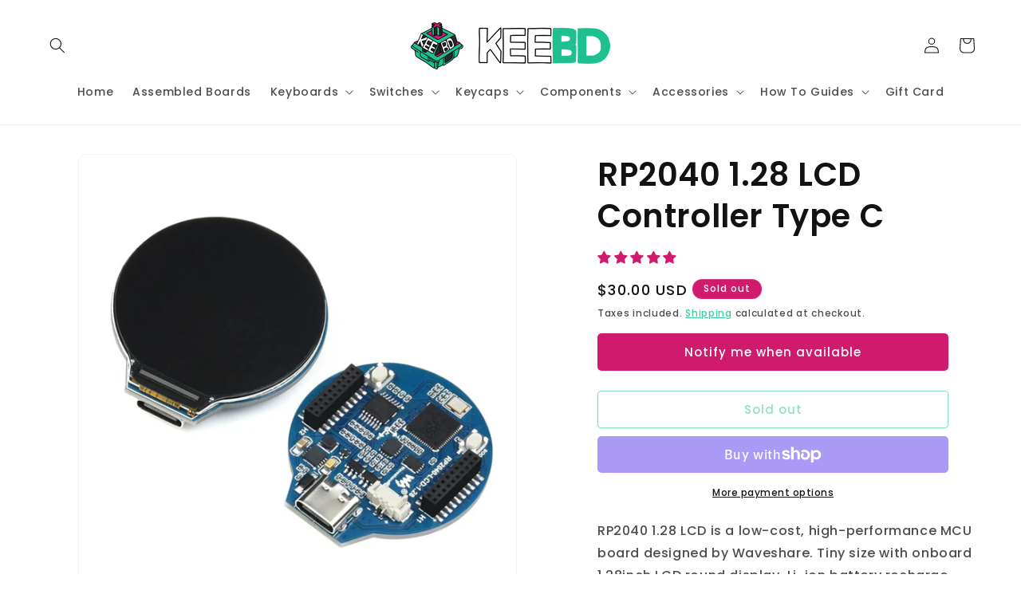

--- FILE ---
content_type: text/css
request_url: https://cdn.shopify.com/extensions/019a15ae-c265-77dc-a35c-8251de6fc613/pw-stock-notify-11/assets/app.css
body_size: 492
content:
.pw_model_popup {
    display: none; 
    position: fixed; 
    z-index: 99999999999; 
    left: 0;
    top: 0;
    width: 100%; 
    height: 100%; 
    background-color: rgba(0,0,0,0.4);
  }
 
  .pw_model_popup h4{
    text-transform: uppercase;
    font-weight: bold;
    font-size: 22px;
    margin-top: 12px;
    margin-bottom: 14px;
    width:95%
  }
  .pw_model_popup p{
    font-size: 14px;
    line-height: normal;
  } 
  .pw_model_popup-content {
    background-color: #fefefe;
    margin: 15% auto;
    padding: 30px;
    border: 1px solid #888;
    width: 400px;
    border-radius: 6px;
    max-width: 95%;
  }
  
  .pw_close_btn {
    color: #aaa;
    float: right;
    font-size: 28px;
    font-weight: bold;
  }
  
  .pw_close_btn:hover,
  .pw_close_btn:focus {
    color: black;
    text-decoration: none;
    cursor: pointer;
  }
  #pw_notify_email_box #product_name{
    text-transform: capitalize;
  }
 
  #pw_notify_email_box select,
  #pw_notify_email_box input,
  #pw_notify_email_box button{
    width: 100%;
    padding: 10px;
    margin-bottom:1rem;
    border: 1px solid;
  }

  #pw-resUpdate{text-transform: capitalize;}
  #pw_notify_popup_open:before,
  #pw_notify_popup_open:after{
    border: none;
    box-shadow: none;
  }
  #pw_notify_email_box button {
    border: none;
    box-shadow: none;
    font-weight: 800;
    cursor: pointer;
    border-radius: 3px;
  }
  .pw_close_btn {
    padding: 1px 6px 2px;
    font-weight: 600;
    display: flex;
    height: 28px;
    justify-content: center;
    align-items: center;
  }
  .pw_model_text_color{
    color:var(--pw_notify_txt_c);
  }
  .pw_model_popup_img_box img{width: 100%;margin-top: 5px;
    height: 200px;
    object-fit: contain;}

  .pw_model_popup_content_box.popup_with_image{
    display: flex;
    justify-content: center;
    align-items: center;
    width: 100%;
    gap:15px;
  }
  .pw_model_popup_content_box.popup_with_image.image-align-top{flex-direction: column;}
  .pw_model_popup_content_box.popup_with_image.image-align-right{flex-direction: row-reverse;}
  .pw_model_popup_content_box.popup_with_image.image-align-left{flex-direction: row;}

  .pw_model_popup-content.image-align-right,
  .pw_model_popup-content.image-align-left{
    width: 650px;
  }
  :is(.pw_model_popup_content_box.popup_with_image.image-align-right,.pw_model_popup_content_box.popup_with_image.image-align-left)
  :is(.pw_model_popup-content-inner , .pw_model_popup_img_box){
    width: 50%;
  }
  .shopify-app-block:has(.button.notify_sticky_btn){
    position: relative;
  }
  
  .button.notify_sticky_btn{
    position: fixed;
    z-index: 999999999999999999;
}
.button.notify_sticky_btn.right{
  top: 50%;
  right: 0%;
}
.button.notify_sticky_btn.left{
  top: 50%;
  left: 0%;
}
.button.notify_sticky_btn.bottom_right{
  bottom: 2%;
  right: 1%;
}
.button.notify_sticky_btn.bottom_left{
  bottom: 2%;
  left: 1%;
}
.button.notify_sticky_btn.top_right{
  top: 2%;
  right: 1%;
}
.button.notify_sticky_btn.top_left{
  top: 2%;
  left: 1%;
}
.button.notify_sticky_btn.left_side_floating{
  left: 0!important;
  -webkit-transform: rotate(90deg);
  -webkit-transform-origin: 0% 100%;
  right: unset!important;
  top: 50%!important;
  bottom:50%!important;
}
.button.notify_sticky_btn.right_side_floating{
  right: 0!important;
  -webkit-transform: rotate(270deg);
  -webkit-transform-origin: 100% 100%;
  left: unset!important;
  top: 50%!important;
  bottom:50%!important;
}

  @media(max-width:768px){
    .pw_model_popup-content {
      margin: 16% auto;
    }
    .pw_model_popup_content_box.popup_with_image{
      flex-direction: column!important;
    }
    .pw_model_popup_img_box,
    .pw_model_popup-content-inner{
      width: 100%!important;
    }
    .button.notify_sticky_btn.bottom_right {
      bottom: 4%;
      right: 4%;
    }
  }
    

--- FILE ---
content_type: text/javascript
request_url: https://cdn.shopify.com/extensions/019a15ae-c265-77dc-a35c-8251de6fc613/pw-stock-notify-11/assets/app.js
body_size: 792
content:
(() => {
    let oldPushState = history.pushState;
    history.pushState = function pushState() {
        let ret = oldPushState.apply(this, arguments);
        window.dispatchEvent(new Event('pushstate'));
        window.dispatchEvent(new Event('locationchange'));
        return ret;
    };

    let oldReplaceState = history.replaceState;
    history.replaceState = function replaceState() {
        let ret = oldReplaceState.apply(this, arguments);
        window.dispatchEvent(new Event('replacestate'));
        window.dispatchEvent(new Event('locationchange'));
        return ret;
    };

    window.addEventListener('popstate', () => {
        window.dispatchEvent(new Event('locationchange'));
    });
})();

let pw_stock_notify_custom_message = document.getElementById("pw_stock_notify_custom_message");
let pw_model_popup = document.getElementById("mypw_model_popup");
let pw_popup_open = document.getElementById("pw_notify_popup_open");
let pw_close_btn_action = document.getElementsByClassName("pw_close_btn")[0];
let pw_notify_btn_cta_click = document.querySelector('#pw_notify_btn_cta');
let pw_resUpdate = document.querySelector('#pw-resUpdate');

window.addEventListener('locationchange', function () {
    let currentVariantData = new URLSearchParams(window.location.search);
    let currentVariantID = currentVariantData.get('variant');
    let currentVariantAvailable = notifyProductData.find( item => item.id == currentVariantID).available;
    currentVariantAvailable ? ( pw_popup_open.style.display = "none" ) : ( pw_popup_open.style.display = "block" ) 
});

pw_popup_open.onclick = function() {pw_model_popup.style.display = "block";}
pw_close_btn_action.onclick = function() {pw_model_popup.style.display = "none";}

window.onclick = function(event) {if (event.target == pw_model_popup) {pw_model_popup.style.display = "none";}}

if(pw_notify_btn_cta_click){
  
    pw_notify_btn_cta_click.addEventListener('click', async() => {

    console.log("test data, cta buttons");
    
    let pw_notify_email = document.querySelector(`input[name="pw_notify_email"]`).value.trim();
    let pw_notify_product_name = document.querySelector(`input[name="pw_notify_product_name"]`).value;
    let pw_notify_product_id = document.querySelector(`input[name="pw_notify_product_id"]`).value;
    let pw_notify_select_product = document.querySelector(`#pw_notify_select_product`);
    
    let selected_data = pw_notify_select_product.options[pw_notify_select_product.selectedIndex];
    let currentDate = new Date().toJSON().slice(0, 10);

    const data = {
        email: pw_notify_email,
        product: pw_notify_product_name,
        varient_id: selected_data.value,
        status: 'Pending',
        sku: selected_data.getAttribute('sku'),
        product_id: pw_notify_product_id,
        date: currentDate
    };

    pw_notify_btn_cta_click.innerText = `${pw_notify_btn_cta_click.innerText}...`;
    let pw_notify_btn_txt = pw_notify_btn_cta_click.innerText.replaceAll('.', '');
    if( ValidateEmail(pw_notify_email)){
        console.log("notify buttons with new data......");
        let dataResult = await requestCall({url:'/apps/prapp/set/', method:'POST',body:data, headers: {Accept: '*/*', 'User-Agent': 'Thunder Client (https://www.thunderclient.com)', 'Content-Type': ' application/json; charset=utf-8', 'Ngrok-Skip-Browser-Warning': '6024' } });
        console.log(dataResult, "my data result....")
        if(dataResult){
            if(dataResult.status == "Success"){
                pw_resUpdate.closest('div').style.cssText = "padding-left: 10px;background-color: #DFF0D8;border-color: #DFF0D8;color: #3C763D;opacity: 1;";
                pw_resUpdate.innerHTML = '';
                if(dataResult.condition == 'ns'){
                    pw_resUpdate.innerHTML = pw_stock_notify_custom_message.getAttribute('pw_success_subscribed_msg');
                }else{
                    pw_resUpdate.innerHTML = pw_stock_notify_custom_message.getAttribute('pw_success_already_subscribed_msg');
                }
                
                document.querySelector(`input[name="pw_notify_email"]`).value = '';

            }else{
                pw_resUpdate.closest('div').style.cssText = "padding-left: 10px;border-color: #F2DEDE;background-color: #F2DEDE;color: #A94442;opacity: 1;";
                pw_resUpdate.innerHTML = '';
                pw_resUpdate.innerHTML = pw_stock_notify_custom_message.getAttribute('pw_fail_msg');
            }

            pw_notify_btn_cta_click.innerText = pw_notify_btn_txt;
        }
        
    }else{
        
        pw_resUpdate.closest('div').style.cssText = "padding-left: 10px;border-color: #F2DEDE;background-color: #F2DEDE;color: #A94442;opacity: 1;";
        pw_resUpdate.innerHTML = '';
        pw_resUpdate.innerHTML = pw_stock_notify_custom_message.getAttribute('pw_email_validate_msg');
        pw_notify_btn_cta_click.innerText = pw_notify_btn_txt;
    }

    setTimeout( () => {
        pw_resUpdate.closest('div').style.cssText = "padding-left: 10px;border-color: #F2DEDE;background-color: #F2DEDE;color: #A94442;opacity: 0;";
        pw_resUpdate.innerHTML = '...';
        pw_notify_btn_cta_click.innerText = pw_notify_btn_txt;
    },2000);
    
  });
}

const requestCall = async (requestConfig) => {

    try{
        const response = await fetch(requestConfig.url, {
            method: requestConfig.method ? requestConfig.method : 'POST',
            body: requestConfig.body ? JSON.stringify(requestConfig.body) : null,
            headers: requestConfig.headers ? requestConfig.headers : {}
        });

        if(!response.ok){
            throw new Error(`Error! status: ${response}`);
        }
        const result = await response.json();
        return result;

    } catch (error) {
        return error.message;
    }

};

function ValidateEmail(input) {
    let validRegex = /^[a-zA-Z0-9.!#$%&'*+/=?^_`{|}~-]+@[a-zA-Z0-9-]+(?:\.[a-zA-Z0-9-]+)*$/;
    return input.match(validRegex) ? true : false;
}